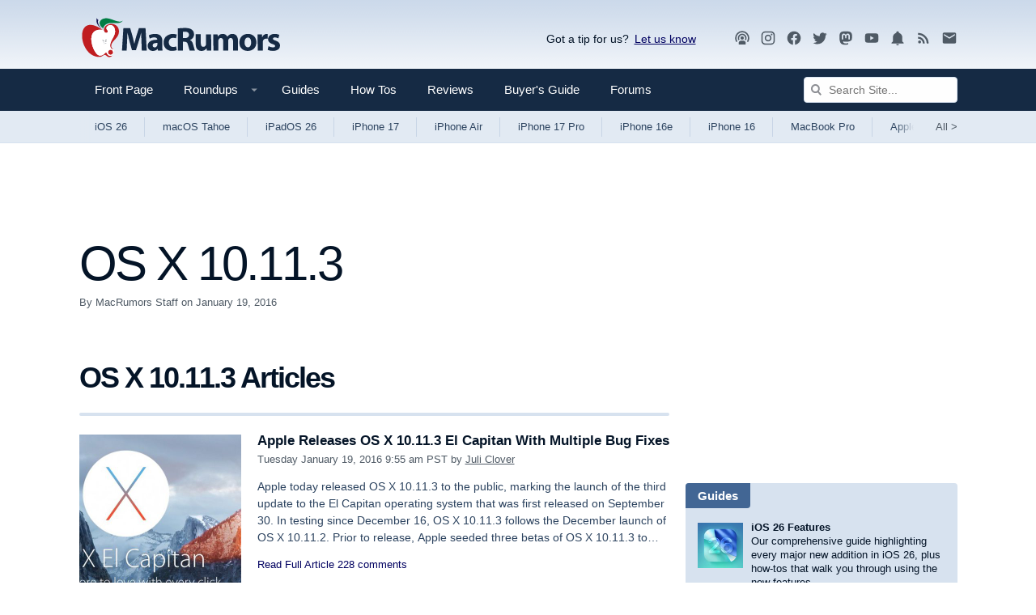

--- FILE ---
content_type: text/html
request_url: https://api.intentiq.com/profiles_engine/ProfilesEngineServlet?at=39&mi=10&dpi=936734067&pt=17&dpn=1&iiqidtype=2&iiqpcid=425e645f-2be5-4524-9725-7863b4fa1a5a&iiqpciddate=1768373627584&pcid=6b1123ef-7f78-467c-b233-1f04dc39e572&idtype=3&gdpr=0&japs=false&jaesc=0&jafc=0&jaensc=0&jsver=0.33&testGroup=A&source=pbjs&ABTestingConfigurationSource=group&abtg=A&vrref=https%3A%2F%2Fwww.macrumors.com%2Fguide%2Fos-x-10-11-3%2F
body_size: 57
content:
{"abPercentage":97,"adt":1,"ct":2,"isOptedOut":false,"data":{"eids":[]},"dbsaved":"false","ls":true,"cttl":86400000,"abTestUuid":"g_30c3d270-4dd8-40ff-8986-932d707c1d20","tc":9,"sid":-110107928}

--- FILE ---
content_type: text/html; charset=utf-8
request_url: https://www.google.com/recaptcha/api2/aframe
body_size: 268
content:
<!DOCTYPE HTML><html><head><meta http-equiv="content-type" content="text/html; charset=UTF-8"></head><body><script nonce="eVAPm3TvzG2xS5q4fSaT8A">/** Anti-fraud and anti-abuse applications only. See google.com/recaptcha */ try{var clients={'sodar':'https://pagead2.googlesyndication.com/pagead/sodar?'};window.addEventListener("message",function(a){try{if(a.source===window.parent){var b=JSON.parse(a.data);var c=clients[b['id']];if(c){var d=document.createElement('img');d.src=c+b['params']+'&rc='+(localStorage.getItem("rc::a")?sessionStorage.getItem("rc::b"):"");window.document.body.appendChild(d);sessionStorage.setItem("rc::e",parseInt(sessionStorage.getItem("rc::e")||0)+1);localStorage.setItem("rc::h",'1768373633520');}}}catch(b){}});window.parent.postMessage("_grecaptcha_ready", "*");}catch(b){}</script></body></html>

--- FILE ---
content_type: text/plain
request_url: https://rtb.openx.net/openrtbb/prebidjs
body_size: -83
content:
{"id":"01492d0a-8575-4656-ae0f-dab50031243d","nbr":0}

--- FILE ---
content_type: text/plain
request_url: https://rtb.openx.net/openrtbb/prebidjs
body_size: -223
content:
{"id":"8b2eed9a-1c22-4111-912e-b6bbd840ca9e","nbr":0}

--- FILE ---
content_type: text/plain; charset=utf-8
request_url: https://ads.adthrive.com/http-api/cv2
body_size: 4011
content:
{"om":["0b0m8l4f","0r6m6t7w","0sm4lr19","1","1029_23hg9z77","1029_36uiem7r","1029_67lvjel9","1029_9m0ajsmk","1029_a3f4g749","1029_eqfoi27l","1029_f0vd88y1","1029_jkh1klfj","1029_mmr7sp5l","1029_pgw8zzf7","1029_tb95u9ny","1029_wnj7sgch","1029_xz9r7goj","10310289136970_462615644","10310289136970_579599725","10310289136970_594352012","11142692","11896988","12010080","12010084","12010088","12123650","12142259","124843_8","124844_19","124848_7","12623900","13mvd7kb","14xoyqyz","1611092","17_24767234","1832l91i","18aeykws","1cmuj15l","1ftzvfyu","1h7yhpl7","1ko1lvdk","1mf0yqqc","1njzsguy","2132:45519358","2132:45615133","2132:45878362","2179:582504820050462835","22012770","222tsaq1","2249:660709405","2249:703676903","2307:0b0m8l4f","2307:1h7yhpl7","2307:2xe5185b","2307:3zp8ouf1","2307:5peetwth","2307:64x7dtvi","2307:794di3me","2307:9and2g02","2307:9nv2s25i","2307:9shvvlwg","2307:9t6gmxuz","2307:be4hm1i2","2307:cuudl2xr","2307:dt8ncuzh","2307:duxvs448","2307:fqeh4hao","2307:ge4000vb","2307:hxxvnqg0","2307:iqte5j1a","2307:j4cahm25","2307:nv5uhf1y","2307:rifj41it","2307:rnd2v82r","2307:tty470r7","2307:u30fsj32","2307:u7p1kjgp","2307:urut9okb","2307:v958nz4c","2307:zxbhetaz","2307:zyycin2s","2409_15064_70_85808977","2409_15064_70_85808987","2409_15064_70_85809016","2409_15064_70_85809046","2409_15064_70_85809052","2409_25495_176_CR52092921","2409_25495_176_CR52092922","2409_25495_176_CR52092954","2409_25495_176_CR52092956","2409_25495_176_CR52092958","2409_25495_176_CR52092959","2409_25495_176_CR52150651","2409_25495_176_CR52153848","2409_25495_176_CR52153849","2409_25495_176_CR52175340","2409_25495_176_CR52178314","2409_25495_176_CR52178315","2409_25495_176_CR52178316","2409_25495_176_CR52186411","2409_25495_176_CR52188001","246638579","24765472","24765535","25_53v6aquw","25_b2zbmeym","25_bbcfdfhy","25_bya3istk","25_enbdr8mg","25_eqf2mjdy","25_ib7yj9pz","25_kzrc1n1o","25_utberk8n","25_yk68ytxi","25_ztlksnbe","2676:85807326","2760:176_CR52092920","2760:176_CR52092959","2760:176_CR52150651","2760:176_CR52153849","2760:176_CR52175340","2760:176_CR52178315","2760:176_CR52186411","2760:176_CR52186412","28933536","29414696","29414711","29_605367468","29_696964702","2gglwanz","2hs3v22h","2xe5185b","2y5a5qhb","306_24765483","308_125204_11","31809564","31qdo7ks","3490:CR52092918","3490:CR52092920","3490:CR52092923","3490:CR52092959","3490:CR52175339","3490:CR52175340","3490:CR52178314","3490:CR52178315","3490:CR52178316","3490:CR52186411","3490:CR52186412","34eys5wu","354hf4cf","3658_142885_T26175646","3658_18008_duxvs448","3658_582283_jwavavoo","3658_94654_T26173286","3702_139777_24765456","3702_139777_24765466","3702_139777_24765481","3702_139777_24765483","3702_139777_24765484","3702_139777_24765531","3702_139777_24765537","3702_139777_24765539","3702_139777_24765546","3702_139777_24765548","381513943572","3822:23421345","3LMBEkP-wis","3v2n6fcp","40853565","409_192565","409_216326","409_216366","409_216384","409_216396","409_216398","409_216406","409_216408","409_216416","409_216426","409_220139","409_220169","409_220332","409_220333","409_220336","409_220344","409_220353","409_220366","409_223599","409_225978","409_225982","409_225986","409_225987","409_225988","409_225990","409_225993","409_226320","409_226321","409_226322","409_226324","409_226326","409_226336","409_226362","409_226372","409_226376","409_227223","409_227224","409_227235","409_227239","409_227240","409_228054","409_228067","409_228070","409_228077","409_228087","409_228103","409_228349","409_228351","409_228356","409_228358","409_228363","409_231792","409_231797","42604842","43919974","44629254","458901553568","4642109_46_12142259","485027845327","48u8qn4k","4aqwokyz","4l914s04","4lwbfagy","4v2sndv9","513182805","521_425_203501","521_425_203699","522709","53v6aquw","549410","549423","5510:1cmuj15l","5510:5ykyndnm","5510:cymho2zs","5510:kecbwzbd","55116643","55726194","557_409_216396","557_409_216596","557_409_216616","557_409_220139","557_409_220159","557_409_220169","557_409_220332","557_409_220333","557_409_220336","557_409_220343","557_409_220344","557_409_220353","557_409_220364","557_409_220366","557_409_223589","557_409_223599","557_409_228065","557_409_228087","557_409_228103","557_409_228105","557_409_228363","558_93_36uiem7r","558_93_77gj3an4","561282405","56341213","56632486","5726594343","5fz7vp77","5pfubxef","5sfc9ja1","600618969","6026507537","60504531","60618611","60825627","61464628","616794222","618576351","619089559","61916211","61916225","61932920","61932925","61932933","61932957","6226505235","6226505239","6250_66552_T26312052","627227759","627309156","627309159","627506494","628359889","628444259","628444262","628444349","628444433","628444439","628456310","628456382","628622163","628622172","628622175","628622178","628622241","628622244","628622247","628622250","628683371","628687043","628687157","628687460","628687463","628803013","628841673","629007394","629009180","629167998","629168001","629168010","629168565","629171196","629171202","680597458938","681349749","688070999","688078501","696314600","696332890","697189924","699153172","699812344","699813340","699824707","701329615","702331618","702706820","702707131","702707215","702759138","702759176","702759548","702759703","7354_138543_85445179","7354_138543_85445183","7354_138543_85807320","76odrdws","7732580","77gj3an4","7969_149355_45102818","7a17xq6a","7cmeqmw8","81103036","8152859","8152879","83443049","83443092","85445183","85807343","85809005","85809016","85809095","85809113","85809130","85954259","86509756","86509757","86509758","88o5ox1x","8b5u826e","8orkh93v","8osostik","8ptlop6y","9057/0328842c8f1d017570ede5c97267f40d","9057/211d1f0fa71d1a58cabee51f2180e38f","93_1cmuj15l","93_cv2huqwc","97_8152878","9kq2d07u","9krcxphu","9nv2s25i","9pcu94mb","9shvvlwg","YlnVIl2d84o","a014xhdg","a0oxacu8","aanfoms3","akt5hkea","b3sqze11","be4hm1i2","bmp4lbzm","c1dt8zmk","cg4c6wgg","cqant14y","cr-1oplzoysubwe","cr-2deugwfeubwe","cr-9hxzbqc08jrgv2","cr-aav22g0yubwj","cr-aawz1h8rubwj","cr-aawz1h8yubwj","cr-aawz1i3xubwj","cr-aawz3f2tubwj","cr-bai9pzp9ubwe","cr-kz4ol95lu9vd","cr-kz4ol95lubwe","cr-l0mooh3xu9vd","cr-l0mooh3xuatj","cr-lg354l2uvergv2","cr-r4ax3k5pu9vd","cr-r4ax3k5puatj","cr-s3ukcyzzuatj","cr-tmr0ohinu9vd","ctfvpw6w","cv2huqwc","cymho2zs","daw00eve","ddr52z0n","disy356v","dmoplxrm","dpjydwun","dsugp5th","dt8ncuzh","duxvs448","e2qeeuc5","e3tjub8b","epl6n788","fcn2zae1","feueU8m1y4Y","ffh2l3vn","g749lgab","ge4000vb","gmay06ea","hf9ak5dg","hgrz3ggo","hqz7anxg","hxt6kk42","hy1xu5ys","i2aglcoy","i90isgt0","ic7fhmq6","if1t9xaa","j39smngx","j45j2243","j79rdoed","j9yatsmf","jaj8k9ub","jaz5omfl","jd035jgw","jwavavoo","jyl47760","k0csqwfi","k37d20v0","kecbwzbd","kk5768bd","kz8629zd","lc1wx7d6","ldw6o4cm","mcg2cwfw","mne39gsk","mtsc0nih","n3egwnq7","nd49xnq1","nr5arrhc","nrx85osr","nv0uqrqm","nv5uhf1y","nzqrrcyz","o54qvth1","ofoon6ir","op9gtamy","p2x9p6gp","pagvt0pd","pf6t8s9t","ppvl1dzu","ptux83wa","puna3ixs","q4hj586v","qlhur51f","qqvgscdx","r3pg11hn","r9y7hwmp","riaslz7g","rmenh8cz","rnd2v82r","rppwgh8f","rrlikvt1","s4s41bit","t3qhlocr","t4zab46q","t5kb9pme","t73gfjqn","t8qogbhp","tb95u9ny","thto5dki","ti0s3bz3","u30fsj32","u3i8n6ef","u3oyi6bb","u7p1kjgp","ubjltf5y","urut9okb","usle8ijx","utberk8n","uvn7tvga","uwj1uq9z","v7uhgidt","ven7pu1c","vk7t8uyg","vosqszns","vryqdtb1","vzzclsx0","wf9qekf0","wpkv7ngm","x7mixr8o","xhe0n66e","xm7awsi7","xtxa8s2d","xz9r7goj","y141rtv6","y1m1cvqj","ygmhp6c6","yh9g4b3u","yi6qlg3p","zlmowvz9","7979132","7979135"],"pmp":[],"adomains":["1md.org","a4g.com","about.bugmd.com","acelauncher.com","adameve.com","adelion.com","adp3.net","advenuedsp.com","aibidauction.com","aibidsrv.com","akusoli.com","allofmpls.org","arkeero.net","ato.mx","avazutracking.net","avid-ad-server.com","avid-adserver.com","avidadserver.com","aztracking.net","bc-sys.com","bcc-ads.com","bidderrtb.com","bidscube.com","bizzclick.com","bkserving.com","bksn.se","brightmountainads.com","bucksense.io","bugmd.com","ca.iqos.com","capitaloneshopping.com","cdn.dsptr.com","clarifion.com","clean.peebuster.com","cotosen.com","cs.money","cwkuki.com","dallasnews.com","dcntr-ads.com","decenterads.com","derila-ergo.com","dhgate.com","dhs.gov","digitaladsystems.com","displate.com","doyour.bid","dspbox.io","envisionx.co","ezmob.com","fla-keys.com","fmlabsonline.com","g123.jp","g2trk.com","gadgetslaboratory.com","gadmobe.com","getbugmd.com","goodtoknowthis.com","gov.il","grosvenorcasinos.com","guard.io","hero-wars.com","holts.com","howto5.io","http://bookstofilm.com/","http://countingmypennies.com/","http://fabpop.net/","http://folkaly.com/","http://gameswaka.com/","http://gowdr.com/","http://gratefulfinance.com/","http://outliermodel.com/","http://profitor.com/","http://tenfactorialrocks.com/","http://vovviral.com/","https://instantbuzz.net/","https://www.royalcaribbean.com/","ice.gov","imprdom.com","justanswer.com","liverrenew.com","longhornsnuff.com","lovehoney.com","lowerjointpain.com","lymphsystemsupport.com","meccabingo.com","media-servers.net","medimops.de","miniretornaveis.com","mobuppsrtb.com","motionspots.com","mygrizzly.com","myiq.com","myrocky.ca","national-lottery.co.uk","nbliver360.com","ndc.ajillionmax.com","nibblr-ai.com","niutux.com","nordicspirit.co.uk","notify.nuviad.com","notify.oxonux.com","own-imp.vrtzads.com","paperela.com","parasiterelief.com","peta.org","pfm.ninja","pixel.metanetwork.mobi","pixel.valo.ai","plannedparenthood.org","plf1.net","plt7.com","pltfrm.click","printwithwave.co","privacymodeweb.com","rangeusa.com","readywind.com","reklambids.com","ri.psdwc.com","royalcaribbean.com","royalcaribbean.com.au","rtb-adeclipse.io","rtb-direct.com","rtb.adx1.com","rtb.kds.media","rtb.reklambid.com","rtb.reklamdsp.com","rtb.rklmstr.com","rtbadtrading.com","rtbsbengine.com","rtbtradein.com","saba.com.mx","safevirus.info","securevid.co","seedtag.com","servedby.revive-adserver.net","shift.com","simple.life","smrt-view.com","swissklip.com","taboola.com","tel-aviv.gov.il","temu.com","theoceanac.com","track-bid.com","trackingintegral.com","trading-rtbg.com","trkbid.com","truthfinder.com","unoadsrv.com","usconcealedcarry.com","uuidksinc.net","vabilitytech.com","vashoot.com","vegogarden.com","viewtemplates.com","votervoice.net","vuse.com","waardex.com","wapstart.ru","wdc.go2trk.com","weareplannedparenthood.org","webtradingspot.com","www.royalcaribbean.com","xapads.com","xiaflex.com","yourchamilia.com"]}

--- FILE ---
content_type: text/plain
request_url: https://rtb.openx.net/openrtbb/prebidjs
body_size: -223
content:
{"id":"0466ade0-a8c0-4e64-8187-9d4d64643afb","nbr":0}

--- FILE ---
content_type: text/plain
request_url: https://rtb.openx.net/openrtbb/prebidjs
body_size: -223
content:
{"id":"63d31536-ffdf-4586-bc43-54174366284c","nbr":0}

--- FILE ---
content_type: text/plain; charset=UTF-8
request_url: https://at.teads.tv/fpc?analytics_tag_id=PUB_17002&tfpvi=&gdpr_consent=&gdpr_status=22&gdpr_reason=220&ccpa_consent=&sv=prebid-v1
body_size: 56
content:
NWM2MmFlNWMtYjk1YS00ZTMwLWEyMTctM2MxZGY3NWY0ZDEzIzItOQ==